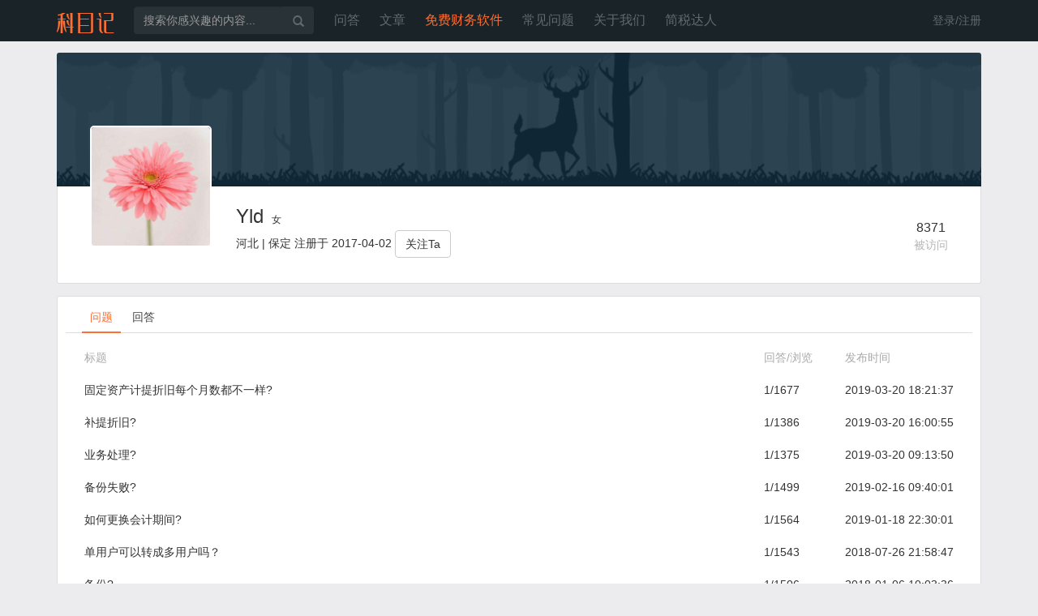

--- FILE ---
content_type: text/html; charset=utf-8
request_url: http://www.kemuji.com/people_question/605710215.html
body_size: 4857
content:
<!DOCTYPE html>
<html>
<head>
	<meta charset="utf-8">
	<meta http-equiv="X-UA-Compatible" content="IE=edge" />
	<meta name="viewport" content="width=device-width, initial-scale=1" />
	<title>Yld-科目记-好会计都用科目记</title>
	<meta name="keywords" content="科目记,免费财务软件,免费,财务软件,会计问答,会计,问答,科目记财务软件,财务社交,财务知识,数豆,数豆者," />
	<meta name="description" content="科目记永久免费的财务软件,会计知识问答平台,会计知识分享互联网社交平台" />
	<meta name="renderer" content="webkit">
	
	<link rel="stylesheet" type="text/css" href="http://www.kemuji.com/public/index/css/style.css?v=1.0.12" />

	<script type="text/javascript" src="http://www.kemuji.com/public/js/jquery-1.12.4.min.js"></script>
	<script type="text/javascript" src="http://www.kemuji.com/public/js/jquery-plugin/jquery.md5.js"></script>
	<script type="text/javascript" src="http://www.kemuji.com/public/index/js/common.js?v=1.0.12"></script>

	<link rel="stylesheet" type="text/css" href="http://www.kemuji.com/public/js/jquery-ui/jquery-ui.min.css" />
	<script type="text/javascript" src="http://www.kemuji.com/public/js/jquery-ui/jquery-ui.min.js"></script>

	<link href="http://www.kemuji.com/public/js/bootstrap/css/bootstrap.css" rel="stylesheet">
	<script src="http://www.kemuji.com/public/js/bootstrap/js/bootstrap.js"></script>
</head>
<body>
<script type="text/javascript">
	var _version = "1.0.12";

	$(document).ready(function () {
		$('.navbar-form').submit(function () {
			if(!$('.keyword').val()){
				
				return false;
			}
		})
	});
</script>
<div class="navbar navbar-fixed-top">
	<div class="container">
		<div class="logo">
			<a href="http://www.kemuji.com/"><i class="icon-logo"></i><span class="title"></span></a>
		</div>
		<form class="navbar-form navbar-left" action="http://www.kemuji.com/search/index.html" method="get" novalidate="true">
			<div class="input-group">
				<input type="text" name="keyword" id="search-keyword" class="keyword form-control" placeholder="搜索你感兴趣的内容..." autocomplete="off" style="padding-right: 40px;">
				<button type="submit" class="input-group-addon btn"><span id="search-button" class="glyphicon glyphicon-search" aria-hidden="true"></span></button>
			</div>
			<div class="search-result" id="navbar-form-search">
				
			</div>
			<script type="text/javascript">
				function show(json,keywors){
					var is_empty         = true;
					var is_ask_empty     = false;
					var is_article_empty = false;
					var is_user_empty    = false;
					var html = ''
					// 问答
					if(json.data.ask.list){
						is_empty = false;
						is_ask_empty = true;

						html += '<div class="title">问答</div><div class="search-list">';
						$.each(json.data.ask.list,function(index, value){
						    html += '<div class="search-list-item jump" href="'+value.url+'">' + value.title.replace(keywors, '<em>'+keywors+'</em>') + '</div>';
						});
						html += '</div>';
					}
					$("#navbar-form-search").append(html);
					// 文章
					html = '';
					if(json.data.article.list){
						is_empty = false;
						is_article_empty = true;
						if(is_ask_empty){
							html += '<div style="height:1px;width:100%;background-color:#e0dcdc;margin:10px 0;"></div>';
						}
						html += '<div class="title">文章</div><div class="search-list">';
						$.each(json.data.article.list,function(index, value){
						    html += '<div class="search-list-item jump" href="'+value.url+'">' + value.title.replace(keywors, '<em>'+keywors+'</em>') + '</div>';
						});
						html += '</div>';
					}
					$("#navbar-form-search").append(html);
					// 用户
					html = '';
					if(json.data.user.list){
						is_empty = false;
						is_user_empty = true;
						if(is_ask_empty||is_article_empty){
							html += '<div style="height:1px;width:100%;background-color:#e0dcdc;margin:10px 0;"></div>';
						}
						html += '<div class="title">用户</div><div class="search-list">';
						$.each(json.data.user.list,function(index, value){
						    html += '<div class="search-list-item jump" href="' + value.url + '"><div class="media"><div class="media-left"><a href="#"><img class="media-object" src="' + value.head_url_link + '" data-holder-rendered="true"></a></div><div class="media-body" style="line-height: 30px;">' + value.show_name.replace(keywors, '<em>'+keywors+'</em>') + '</div></div></div>';
						});
						html += '</div>';
					}
					$("#navbar-form-search").append(html);
					return is_empty;
				}
				$('#search-keyword').bind('input propertychange', function() {  
				    var str = $(this).val();  
				    	str = $.trim(str);
		        	var str_temp = str.replace(/[\u4e00-\u9fa5]/g, 'aa')//将汉字替换为aa 
		        	
		        	if(str_temp.length >= 3){
		        		$.ajax({
		        			url: "http://www.kemuji.com/question/get_search_data.html",
		        			data: {'keywords': $(this).val()},
		        			type: 'post',
		        			dataType: 'json',
		        			success: function(json){
		        				console.info(json);
		        				if(json.code == 1){
		        					$("#navbar-form-search").html('');
		        					var is_empty = show(json,str);
		        					if(!is_empty){
		        						$("#navbar-form-search").show();
		        					}
		        				}
		        			}
		        		});
		        	}else{
		        		$("#navbar-form-search").hide();
		        	}
				});
				$('#search-keyword').on('focus', function(){
					var str = $(this).val();  
				    	str = $.trim(str);
				    	if(str.length > 0){
							$("#navbar-form-search").show();
				    	}
				});
				$('#search-keyword').on('blur', function(e){
					$(document).on('click', function(e){
						if($("#navbar-form-search").find(e.target).length == 0){
					 		$("#navbar-form-search").hide();
						}
					})
				})
			</script>
		</form>
		<ul class="menu">
			<li class=""><a href="http://www.kemuji.com/question.html">问答</a></li>
			<li class=""><a href="http://www.kemuji.com/article.html">文章</a></li>
			<li class=""><a href="http://www.kemuji.com/software.html" style="color: #ff6e32;">免费财务软件</a></li>
			<li class=""><a href="http://www.kemuji.com/help/index/module/help.html">常见问题</a></li>
			<li class=""><a href="http://www.kemuji.com/about_us.html">关于我们</a></li>
			<li class=""><a href="http://www.shudouzhe.com/product/sole_proprietorship.html" target="_blank">简税达人</a></li>
		</ul>
		<div class="user-info btn-group">
							<a href="http://www.kemuji.com/login/index.html">登录/注册</a>
					</div>
	</div>
</div>
<div class="top-alert clearfix text-center" style="margin-top: 50px;">
<!--[if lt IE 9]>
	<div class="alert alert-danger topframe" role="alert">你的浏览器实在<strong>太旧了</strong>，请升级完浏览器再说
		<a target="_blank" class="alert-link" href="http://browsehappy.com">立即升级</a>
	</div>
<![endif]-->
</div>


<div class="container">
	<div class="people-cover">

	</div>
	<div class="people-user">
		<div class="user-head">
			<img src="http://wx.qlogo.cn/mmopen/HUTLutzvSb5ZaEWibU5YVGnbibgoHmkolQCI7HnuL6b2mdIhz345fJ5TDfk2QicRwyU0IW1CorVDes0Tuuk1UsgOEwaUow6yr0L/0.jpg@200w_200h_1e_1c.jpg">
		</div>
		<div class="info-mod">
			<div class="user-info">
				<div class="user-name">Yld<span class="sex">女</span></div>
				<div class="address-reg-info">
					河北 | 保定					注册于 2017-04-02						<a href="http://www.kemuji.com/people/set_focus/user_id/605710215.html" class="btn btn-default opt-tip " on-text="已关注Ta" unon-text="关注Ta">关注Ta</a>
									</div>
			</div>
			<ul class="data-info">
				<!-- <li>
					<div class="val">0</div>
					<div class="name">豆子</div>
				</li> -->
				<!-- <li>
					<div class="val">0</div>
					<div class="name">经验</div>
				</li> -->
				<li>
					<div class="val">8371</div>
					<div class="name">被访问</div>
				</li>
			</ul>
		</div>
	</div>
</div>


<div class="container mtb-15">
	<div class="list-box data-list-box">
		<div class="list-body">
			<ul class="tab-switch">
	<li class="on">
		<a href="http://www.kemuji.com/people_question/605710215.html">问题</a>
	</li>
	<li class="">
		<a href="http://www.kemuji.com/people_answer/605710215.html">回答</a>
	</li>
	</ul>
			
			<table class="data-list">
				<tr>
					<th>标题</th>
					<th width="100">回答/浏览</th>
					<th width="150">发布时间</th>
				</tr>
									<tr>
						<td><a href="http://www.kemuji.com/question/2425.html">固定资产计提折旧每个月数都不一样?</a></td>
						<td>1/1677</td>
						<td>2019-03-20 18:21:37</td>
					</tr>
									<tr>
						<td><a href="http://www.kemuji.com/question/2424.html">补提折旧?</a></td>
						<td>1/1386</td>
						<td>2019-03-20 16:00:55</td>
					</tr>
									<tr>
						<td><a href="http://www.kemuji.com/question/2423.html">业务处理?</a></td>
						<td>1/1375</td>
						<td>2019-03-20 09:13:50</td>
					</tr>
									<tr>
						<td><a href="http://www.kemuji.com/question/2347.html">备份失败?</a></td>
						<td>1/1499</td>
						<td>2019-02-16 09:40:01</td>
					</tr>
									<tr>
						<td><a href="http://www.kemuji.com/question/2298.html">如何更换会计期间?</a></td>
						<td>1/1564</td>
						<td>2019-01-18 22:30:01</td>
					</tr>
									<tr>
						<td><a href="http://www.kemuji.com/question/1819.html">单用户可以转成多用户吗？</a></td>
						<td>1/1543</td>
						<td>2018-07-26 21:58:47</td>
					</tr>
									<tr>
						<td><a href="http://www.kemuji.com/question/1315.html">备份?</a></td>
						<td>1/1506</td>
						<td>2018-01-06 10:03:36</td>
					</tr>
									<tr>
						<td><a href="http://www.kemuji.com/question/1310.html">版本？</a></td>
						<td>1/1563</td>
						<td>2018-01-05 15:25:39</td>
					</tr>
									<tr>
						<td><a href="http://www.kemuji.com/question/1308.html">手动备份失败？</a></td>
						<td>1/1481</td>
						<td>2018-01-05 11:23:04</td>
					</tr>
									<tr>
						<td><a href="http://www.kemuji.com/question/351.html">想要导出资产负债表，结果导出之后科目记这个软件不能用了怎么办</a></td>
						<td>2/1668</td>
						<td>2017-05-13 09:15:55</td>
					</tr>
							</table>
			<div class="page"><ul class="pagination"><li class="disabled"><span>&laquo;</span></li> <li class="active"><span>1</span></li><li><a href="/people_question/605710215.html?page=2">2</a></li> <li><a href="/people_question/605710215.html?page=2">&raquo;</a></li></ul></div>
		</div>
	</div>
</div>


<div class="footer">
	<div class="container">
		<div style="width: 600px;margin: auto">
			<div class="link">
				<a href="http://www.shudouzhe.com" target="_blank">数豆者旗下网站</a>
				<a href="http://www.kemuji.com/about_us.html">关于我们</a>
				<a href="http://www.kemuji.com/protocol.html">网站协议</a>
									<i class="icon-weixin">
						<div class="weixin-qrcode">
							<img src="http://img.kemuji.com/uploads/file/20170113/f16eefc3849acd8d08253440a2881dfe.jpg@400w_400h_1e_1c.jpg">
						</div>
					</i>
							</div>
			<div class="copyright">
				<p>Copyright ©2015-2025 科目记 kemuji.com</p>
				<p>版权所有 All Rights Reserved <a href="https://beian.miit.gov.cn" target="_blank">闽ICP备16017741号-2</a></p>
			</div>
		</div>
	</div>
</div>
<style type="text/css">
.levitate { position: fixed; right: 40px; bottom: 20%; z-index: 100; text-align: center; }
.levitate a{ position: relative; cursor: pointer; }
.levitate a:hover i:before{ color: #ff6e32; }
.levitate a { background: #fff; width: 45px; height: 45px; display: block; margin-top: 5px; border: 1px solid #dcdcdc; border-radius: 3px; }
.levitate a:hover .desc{ display: block; }
.levitate a .desc{ position: absolute; right: 57px; width: 100px; height: 45px; line-height: 45px; text-align: center; border: 1px solid #e0dcdc; background: #FFF; border-radius: 3px; display: none; }
.levitate a .desc:before { content: ''; height: 15px; width: 15px; display: inline-block; position: absolute; right: -8px; top: 33%; border-width: 1px 1px 0 0; border-style: solid; border-color: #e0dcdc; background: #FFF; transform: rotate(45deg); -webkit-transform: rotate(45deg); -ms-transform: rotate(45deg); }
.levitate i:before{ line-height: 45px; font-size: 30px; color: #a0a0a0; }
.levitate .to-top-link{display: none;}
</style>
<div class="levitate">
	<a class="to-top-link" onclick="$('body').animate({scrollTop: '0px'}, 500);">
		<span class="desc">返回顶部</span>
		<i class="icon-back-top"></i>
	</a>
</div>
<script type="text/javascript">
$(window).scroll(function () {
	var w_top = parseFloat($(window).scrollTop());
	if(w_top > 100){
		$('.to-top-link').slideDown();
	}else{
		$('.to-top-link').slideUp();
	}
});
</script>
<script>
var _hmt = _hmt || [];
(function() {
  var hm = document.createElement("script");
  hm.src = "https://hm.baidu.com/hm.js?122da9a70596b5d98f8195889e6d1848";
  var s = document.getElementsByTagName("script")[0]; 
  s.parentNode.insertBefore(hm, s);
})();
</script>
</body>
</html>


--- FILE ---
content_type: text/css
request_url: http://www.kemuji.com/public/index/css/style.css?v=1.0.12
body_size: 18471
content:
@import url("base.css");
@import url("if.css");
body{ font-size: 14px; background: #ececef !important; }

body a{ text-decoration: none; color: #434343; }
body a:hover{color: #FF6700;text-decoration: none !important;}
a:focus,a:visited{text-decoration: none !important;}
.summernote_editor{ display: none; }
.container{ position: relative; }

/*编辑器边框颜色*/
.note-editor.note-frame{border-color: #ccc !important;}

/*头部*/
.navbar{ background: #1a2328; color: #606b71; }
.navbar .logo{ float: left; height: 50px; line-height: 50px; color: #ff6e32; width: 80px; overflow: hidden; }
.navbar .logo .icon-logo{ font-size: 100px; height: 50px; line-height: 40px; color: #ff6e32; display: inline-block; }
.navbar .logo .icon-logo:before{position: relative;left: -15px;top: 5px;}
.navbar .logo .title{ font-size: 24px; }
.navbar .logo a .title{color: #ff6e32;}
.navbar-form{ float: left; position: relative;}
.navbar .menu{ float: left; z-index: 2; height: 50px; line-height: 50px; }
.navbar .menu, .navbar .menu li{ margin: 0px; padding: 0px; list-style: none; }
.navbar a{ color:#606b71; }
.navbar a:hover{ text-decoration: none; color: #FFF; }
.navbar .menu li{ font-size: 16px; display: inline-block; }
.navbar .menu li.on a{ color: #fff; }
.navbar .menu li a{ padding: 0px 10px; display: block; }
.navbar .user-info{ float: right; height: 50px; line-height: 50px; }
.navbar .user-info img{ height: 30px; width: 30px; border-radius: 3px; border: 1px solid #fff; }
.navbar .user-info a{display: block;}
.navbar-form input,.navbar-form .input-group-addon{ background: #283237; border: 0px; color: #606b71; }
.navbar-form .input-group{ position: relative; border-radius: 4px; overflow: hidden; }
.navbar-form .input-group-addon{ position: absolute; right: 0px; z-index: 2; color: #606b71; height: 34px; line-height: 26px; }
.navbar-form .input-group-addon:hover{ color: #FFF; }

.navbar-form .search-result{display: none; position: absolute;left: 0;top: 43px;width: 500px;padding: 10px; background-color: #FFF;border:1px solid #e0dcdc;}
.navbar-form .search-result .title{margin:10px 0;}
.navbar-form .search-list .search-list-item{padding: 5px 10px;cursor: pointer;}
.navbar-form .search-list .search-list-item:hover{background-color: #f9f9f9;}
.navbar-form .search-list .media-object{width: 30px; height: 30px;border-radius: 5px;}
.navbar-form .search-list .media-body{line-height: 30px;}

/*标签清单*/
.label-list{ list-style: none; border: 1px solid #e0dcdc; overflow: hidden; line-height: 40px; border-radius: 3px; background: #FFF; text-align: center; padding: 0px 10px; margin: 0px; }
.label-list li{ position: relative; float: left; padding: 0px 20px; cursor: pointer; }
.label-list li:before{ content: ' '; position: absolute; left: 0px; top: 13px; border-left: 1px solid #dcdcdc; height: 14px; width: 1px; }
.label-list li:first-child:before{ display: none; }
.label-list li.on{ color: #FF6700; }

/*个人主页-用户信息*/
.people-cover{ background: #4a6170; background-image: url(../images/people-banner-bg.png); background-repeat: no-repeat; background-size: 100%; background-position: bottom center; height: 165px; margin-top: 15px; border-top-left-radius: 3px; border-top-right-radius: 3px; }
.people-user{ height: 120px; background: #FFF; border: 1px solid #e0dcdc; border-top: 0px; border-bottom-left-radius: 3px; border-bottom-right-radius: 3px; position: relative; }
.people-user .user-head{ position: absolute; left: 40px; top: -75px; height: 150px; width: 150px; }
.people-user .user-head img{ width: 100%; border: 2px solid #FFF; border-radius: 5px; }
.people-user .info-mod{ margin-left: 220px; padding-top: 20px; overflow: hidden; }
.people-user .info-mod .user-info{ float: left; }
.people-user .info-mod .user-info .user-name{ font-size: 24px; }
.people-user .info-mod .user-info .user-name .sex{ font-size: 12px; margin-left: 10px; }
.people-user .info-mod .data-info{ float: right; list-style: none; }
.people-user .info-mod .data-info li{ float: left; padding: 0 20px; text-align: center; }
.people-user .info-mod .data-info li .name{ color: #b6b5b6; }
.people-user .info-mod .data-info li .val{ font-size: 16px; }
.people-user .info-mod .data-info li{ border-right: 1px solid #e0dcdc; }
.people-user .info-mod .data-info li:last-child{ border-right: 0; }


.left-box{padding-left: 0px !important;}
.right-box{padding-right: 0px !important;}
.question-btn .btn{ height: 40px; line-height: 26px; background: #ff6e32; color: #fff !important; font-size: 16px; }
.question-btn .btn:hover{background: #ed662e;}

.confirm-opt-box .btn-warning{ border-color: #ff6e32; background: #ff6e32; color: #fff !important; }
.confirm-opt-box .btn-warning:hover{ border-color: #ed662e; background: #ed662e; }

/*问答清单*/
.list-box{ border: 1px solid #e0dcdc; background: #fff; border-radius: 3px;}
.list-box .list-head{ height: 40px; line-height: 40px; background: #f3f3f3; border-bottom: 1px solid #e0dcdc; }
.list-box .list-head ul.tab-switch{ list-style: none; padding: 0px; }
.list-box .list-head ul.tab-switch li{ position: relative; padding: 0px 20px; display: inline-block; }
.list-box .list-head ul.tab-switch li.on{ color: #FF6700; }
.list-box .list-head ul.tab-switch li:before{ content: ' '; position: absolute; left: 0px; top: 13px; border-left: 1px solid #dcdcdc; height: 14px; width: 1px; }
.list-box .list-head ul.tab-switch li:first-child:before{ display: none; }
.list-box .list-body{ padding: 15px 25px; }
.list-box .list-body .list-item{ width: 100%; display: table; vertical-align: top; border-bottom: 1px solid #e0dcdc; padding: 10px; }
.list-box .list-body .list-item:last-child{ border: 0px; }
.list-box .list-body .data-item{ vertical-align: top; display: table-cell; }
.list-box .list-body .user-head{ margin-left: -10px; text-align: center; }
.list-box .list-body .user-head img{ height: 50px; width: 50px; border-radius: 5px; }
.list-box .list-body .user-name{ margin-left: -10px; text-align: center; font-size: 12px; }
.list-box .list-body .title{ font-size: 16px; font-weight: 500; color: #434343; }
.list-box .list-body .title .icon-reward{ color: #F37A28; }
.list-box .list-body .title .icon-reward:before{ font-size: 20px; }
.list-box .list-body .ask-content{ padding: 5px 0px; padding-right: 10px; color: #abaaab; min-height: 100px; overflow: hidden;}
.list-box .list-body .opt-item span{ color: #abaaab; margin-right: 15px; }
.list-box .list-body .opt-item span a{ color: #abaaab; }
.list-box .list-body .opt-item span a:hover{ color: #FF6700; }
.list-box .list-body .ask-content img{ display: none; }
.list-box .list-body .answer-num{ width: 70px; height: 70px; border: 1px solid #abaaab; border-radius: 50%; text-align: center; }
.list-box .list-body .answer-num .val{ margin-top: 12px; font-size: 16px; color: #ff6e32; font-weight: 500; }

.list-box .list-body .ask-content .ask-anwser{ margin-top: 10px; padding-top: 10px; margin-bottom: 10px; border-top: 1px dotted #dcdcdc; }

.data-list-box .tab-switch{ list-style: none; height: 40px; line-height: 40px; border-bottom: 1px solid #e0dcdc; margin-top: -10px; margin-left: -15px; margin-right: -15px; padding: 0; padding-left: 20px; }
.data-list-box .tab-switch li{ display: inline-block; padding: 0px 10px; height: 40px; }
.data-list-box .tab-switch li.on{ color: #ff6e32; border-bottom: 2px solid #ff6e32; }
.data-list-box .tab-switch li.on a{ color: #ff6e32; }

table.data-list{box-shadow:none;}
table.data-list td, table.data-list th{background-color: #FFF; border: 0;}
table.data-list th{color: #abaaab;}
table.data-list td a{ color: inherit; }
table.data-list td a:hover{ color: #ff6e32; }

/*最活跃用户*/
.active-user-box{ margin-top: 18px; overflow: hidden; background: #fff; border-radius: 3px; padding: 10px 20px; }
.active-user-box .title{ font-size: 16px; height: 33px; line-height: 33px; border-bottom: 1px solid #e0dcdc; font-weight: 500;}
.active-user-box .user-item{ width: 100%; margin: 10px 0px; padding: 5px; border-radius: 3px; cursor: pointer; display: table; }
.active-user-box .user-item:hover{ background: #F3F2F2; }
.active-user-box .user-item .head{ width: 50px; vertical-align: top; display: table-cell; }
.active-user-box .user-item .head img{ width: 50px;height: 50px; border-radius: 50%; }
.active-user-box .user-item .user-info{ padding-top: 6px; padding-left: 10px; vertical-align: top; display: table-cell; }
.active-user-box .user-item .user-info .name{ font-size: 16px; }
.active-user-box .user-item .user-info .info{ color: #676767; }
.active-user-box .user-item .user-info .info span{ margin-right:5px; }

/*问题详情*/
.question-detail, .article-detail{ background: #fff; padding: 15px 25px;border-radius: 3px;overflow: hidden;}
.question-detail .title{ padding-bottom: 10px; border-bottom: 1px solid #dcdcdc; margin-bottom: 15px; }
.question-detail .title .icon-reward{ font-size: 16px; color: #ff6e32; }
.question-detail .title .icon-reward:before{ font-size: 20px; }
.question-detail .info{ color: #999; margin: 10px 0; margin-top: 20px; }
.question-detail .info span{ margin: 0 5px; }
.question-detail .info span a{ color: #999;}
.question-detail .info i{ font-style: normal; }
.question-detail .answer_num{ font-size: 16px; border-bottom: 1px solid #D0CDD0; padding: 10px 0px; margin-top: 15px; font-weight: 500; }

/*内容文字超出处理*/
.question-detail .content *, .article-detail .content *{ max-width: 100%; }
.answer-list .content{ max-width: 740px !important; word-break: break-word;}
.question-detail .content a, .article-detail .content a,.note-editor a{ color: #ff6e32; }
.question-detail .content a:hover, .article-detail .content a:hover,.note-editor a:hover{ color: #434343; }

.note-toolbar .dropdown-menu{ height: 200px; overflow-y: auto; }

.question-detail .content_img a{display: inline-block;margin-bottom: 10px;margin-left: 10px;}

/*回答清单*/
.answer-list{ padding: 10px 0; width: 100%; border-top: 1px solid #D0CDD0; display: table; }
.answer-list:first-child{border-top: 0;}
.answer-list .user-info{ overflow: hidden; }
.answer-list .user-info .name{ float: left; font-weight: 500; }
.answer-list .user-info .time{ float: right; color: #777; }
.answer-list .content{ padding: 8px 0; }
.answer-list .user-head,.answer-list .answer-info{ vertical-align: top; display: table-cell; }
.answer-list .user-head{ width: 50px; padding-right: 10px; }
.answer-list .user-head img{ width: 40px; height: 40px;}
.answer-list .opt{ text-align: right; }
.answer-list .opt .praise,.answer-list .opt .set_best,.best-answer .opt a,.answer-list .opt .btn{ line-height: 30px; text-align: center; border: 1px solid #D0CDD0; padding: 0px 8px; border-radius: 3px; display: inline-block; vertical-align: middle;}
.answer-list .opt .praise:hover,.answer-list .opt .set_best:hover,.best-answer .opt a:hover,.answer-list .opt .btn:hover{ background: #FF6700; color: #fff !important; border: 1px solid #FF6700; }
.answer-list .opt .praise.on,.answer-list .opt .set_best.on,.best-answer .opt a.on,.answer-list .opt .btn.on{color: #FF6700;}
.answer-list .opt .icon-error{font-size: 12px;}
.answer-form{ margin-top: 10px; }
.answer-form .anonymous{ font-weight: normal; }
.fav-attention{ margin-bottom: 10px; color: #777; }
.fav-attention span{ margin: 0px 5px; }
.fav-attention i{ color: #333; font-style: normal; font-weight: 500; }

.best-answer .comment-box{margin-top: 10px;}
.comment-box{ background-color: #F6F6F6; padding: 10px; display: none; }
.comment-list{ }
.comment-list .content{ line-height: 24px; }
.comment-list .user-info{ font-size: 12px; color: #9A9A9A; margin-top: 5px !important; border-top: 0 !important;}
.comment-list .user-info a,.comment-list .item-box .reply_info a{ color: #ff6e32; }
.comment-list .user-info a:hover,.comment-list .item-box .reply_info a:hover{ color: #ed662e;; }

.comment-list .item-box{ border-bottom: 1px dotted #dcdcdc; padding: 10px 0px; margin-left: 10px; margin-right: 10px; }
.comment-list .item-box:first-child{ margin-top: -10px; }
.comment-list .item-box:last-child{ border-bottom:0; }
.comment-list .item-box .user-info{ overflow: hidden; border-top: 0 !important; padding-top: 0;}
.comment-list .item-box .pull-right{display: none;}
.comment-list .item-box:hover .pull-right{display: block;}
.comment-box .comment-submit{ overflow: hidden; }
.comment-box .comment-submit .reply-id{ margin-bottom: 10px; display: none;}
.comment-box .comment-submit .reply-id .label{ font-weight: normal; line-height: 20px; }
.comment-box .comment-submit .reply-id .icon-error{ font-size: 12px; cursor:pointer; }

/*最佳答案*/
.best-answer{ padding: 15px; border: 1px solid #D0CDD0; background: #FFF; border-radius: 3px; }
.best-answer .title { margin-bottom: 15px; }
.best-answer .title .name{ font-size: 20px; color: #FF6700; font-weight: 500; overflow: hidden; }
.best-answer .title .name i{ font-size: 22px; }
.best-answer .title .time{ float: right; }
.answer-list .content,.best-answer .content img{ max-width: 100%; }
.best-answer .opt{ margin-top: 15px; text-align: right; }
.best-answer .user-info{ margin-top: 15px; padding-top: 15px; border-top: 1px solid #D0CDD0}
.best-answer .user-info img.head{ width: 50px; height: 50px; border-radius: 50%; }

/*文章列表*/
.article-item{ width: 100%; display: table; padding: 10px 0px; border-bottom: 1px solid #e0dcdc; }
.article-item:last-child{ border-bottom: 0px; }
.article-item .cover,.article-item .article-body{ vertical-align: top; display: table-cell; }
.article-item .cover{ width: 200px; padding-right: 15px; }
.article-item .cover img{ width: 100%; }
.article-item .title{ margin-bottom: 10px; }
.article-item .content{ color: #777; font-size: 13px; line-height: 1.6; height: 60px; overflow: hidden; }
.article-item .author{ color: #999; font-size: 12px; margin-top: 10px; }
.article-item .author span{ margin-right: 8px; }

.right-mob{ background: #fff; border-radius: 3px; padding: 10px 20px; overflow: hidden; }
.right-mob .title{ font-weight: 500; font-size: 16px; height: 33px; line-height: 33px; border-bottom: 1px solid #e0dcdc; }
.right-mob .article-mod{ list-style: none; padding: 0px; line-height: 22px; padding-top: 10px; }
.right-mob .article-mod li{ margin-bottom: 16px; }
.right-mob .article-mod span{ color: #777; font-size: 13px; }

.article-detail .title{ padding-bottom: 10px; border-bottom: 1px solid #dcdcdc; margin-bottom: 15px; }
.article-detail .title .icon-reward{ font-size: 16px; color: #ff6e32; }
.article-detail .title .icon-reward:before{ font-size: 20px; }
.article-detail .content img{max-width: 100%;}
.article-detail .author-info{ color: #777; }
.article-detail .author-info span{ margin-right:12px; }
.article-detail .opt-mod{ margin: 10px 0px; text-align: center; }
.article-detail .opt-mod .btn{ padding: 0 10px; height: 35px; line-height: 35px; }
.article-detail .opt-mod .btn span{ display: inline-block; }
.article-detail .opt-mod .btn i{ font-style: normal; padding: 0 5px; }

.user-setting{ background-color: #FFF; border-radius: 3px; padding: 15px; }
.user-setting .post-title{ margin-top: 0px; padding-bottom: 15px; border-bottom: 1px solid #e0dcdc; font-weight: 200; font-size: 20px; }
.user-setting .control-label{ font-weight: 200; }

/*分页*/
.pagination > .active > a, .pagination > .active > span, .pagination > .active > a:hover, .pagination > .active > span:hover, .pagination > .active > a:focus, .pagination > .active > span:focus{ background: #ff6e32 !important; border-color: #ff6e32 !important; }
.pagination > li > a{color: #ff6e32 !important;}

/*搜索页面*/
.search-category>li>a{ padding: 2px 10px !important; }
.search-category { margin-bottom: 10px !important; }
.search-result strong{ color: #ff6e32; }
.search-result section { margin: 0 -8px; padding: 5px 8px; }
.search-result .h4 { margin-bottom: 2px; font-size: 16px; }
.search-result em { color: #D0021B; font-style: normal; }
.search-result .excerpt { font-size: 13px; color: #666; line-height: 1.5; margin-top: 10px; word-wrap: break-word; }
/*底部*/
.footer{ background: #1a2328; color: #606b71; height: 50px; line-height: 50px; }
.footer a{ color:#606b71; }
.footer a:hover{ text-decoration: none; color: #FFF; }
.footer .link, .footer .copyright{ float: left; }
.footer .icon-weixin{ position: relative; font-size: 26px; color: #606b71; height: 30px; width: 30px; text-align: center; border-radius: 5px; display: inline-block; vertical-align: middle; cursor: pointer; }
.footer .icon-weixin:hover{ background: #71bd63; color: #fff; }
.footer .icon-weixin:before{ line-height: 28px; }
.footer .copyright{ margin-top: 5px; margin-left: 15px; line-height: 20px; }
.footer .copyright p{ padding: 0px; margin: 0px; }

.weixin-qrcode{ position: absolute; width: 150px; height: 150px; bottom: 39px; left: -60px; display: none; border: 1px solid #1a2328;}
.weixin-qrcode img{ width: 100%; }
.footer .icon-weixin:hover .weixin-qrcode{ display: block; }

.form-list{ position: absolute; width: 100%; z-index: 2; background-color: #FFF; display: none; max-height: 300px; overflow-y: scroll; box-shadow: 0px 3px 4px #999;}
.form-list .list-item{border-bottom: 1px solid #e0dcdc;padding: 0 10px;line-height: 35px;font-size: 1.5rem;cursor: pointer;}
.form-list .list-item span{font-size: 1rem;color: #999;}
.form-list .list-item a{display: inline-block;width: 100%;}


.breadcrumb { background: none; padding: 10px 0; margin: 0; font-weight: 600; }
.breadcrumb > li { display: inline-block; }
.breadcrumb .active { font-weight: normal; color: #999; }
.help-list {list-style: none;padding: 10px 10px;margin-bottom: 0;}
.help-list > li{ display: inline-block; width: 120px; text-align: center; border: 1px solid #ff6e32; padding: 10px 10px; border-radius: 5px; margin-right: 15px;}
.help-list > li.active{ background-color: #ff6e32; color: #FFF; }
.article-title{}
.article-content{padding: 10px 10px;margin-bottom: 10px;}
.article-content img{max-width: 100%;}
.directory{ position: fixed; right: 52px; top: 190px; width: 250px; }
.directory ul{padding: 0;}
.directory ul li{cursor: pointer;}
.directory ul li.active{color: #ff6e32;cursor: pointer;}
ul{list-style: none;}

.list-praise-opt.filed{position: absolute;bottom: 0;left: 10px;}
.list-praise-opt{cursor: pointer; color: #6B6B6B; background-color: #FFF; border-color: #6B6B6B !important;}
.list-praise-opt.on{ color: #fff !important; background-color: #ff6e32; border-color: #ff6e32 !important; }
.list-praise-opt:hover{color: #fff !important; background-color: #ff6e32; border-color: #ff6e32 !important;}





--- FILE ---
content_type: text/css
request_url: http://www.kemuji.com/public/index/css/base.css
body_size: 5903
content:
*{font-family: "Helvetica Neue",Helvetica,Arial,"Hiragino Sans GB","Heiti SC","WenQuanYi Micro Hei",sans-serif; }
.wrap{
	width: 1200px;
	margin:auto;
}
input,button{outline: none !important;}
/*数据清单表格*/
table.data-list{ width: 100%; background-color: #FFF; border-collapse: collapse; border-spacing: 0; text-align: left; -webkit-box-shadow: 0 1px 1px rgba(0, 0, 0, 0.05); box-shadow: 0 1px 1px rgba(0, 0, 0, 0.05); border-radius: 2px;}
table.data-list td{ padding: 10px 8px !important; background-color: #FFF; border: 1px solid #dcdcdc; line-height: 20px; vertical-align: middle;}
table.data-list tr:hover td{ background: #F5F5F5; }
table.data-list th{ text-align: left;padding: 0px 8px !important; background-color: #f5f5f5; line-height: 40px; border: 1px solid #dcdcdc;font-weight: normal;}
.data-list .opt, .data-list a,.form-data a{ color: #d9425a; }
table.data-list input{vertical-align: middle !important;}
table.data-list input[type="text"]{height: 24px !important;}
table.data-list img{vertical-align: middle;border-radius: 3px;}
.tab-label{ line-height: 40px; background-color: #fff; border: 1px solid #dcdcdc; margin-bottom: 15px; display: inline-block;width: 100%;}
.tab-label a{display: block;}
.tab-label li{ float: left; position: relative; padding: 0px 10px; cursor: pointer; border-right: 1px solid #dcdcdc; display: inline-block; }
.tab-label li.on{ color:#717171; background-color:#f5f5f5; }
.tab-label li.on:before{ content: ''; height: 15px; width: 15px; display: inline-block; position: absolute; bottom: -8px; left: 40%; border-style: solid; border-width: 1px 1px 0 0; background: #f5f5f5; border-color: #e0dcdc; transform: rotate(135deg); -webkit-transform: rotate(135deg); -ms-transform: rotate(135deg); }

table.head-box{ width: 100%; height: 50px; margin-top: 20px; background-color: #F3F2F2; font-size: 16px;}
table.head-box th,table.list-box th{font-weight: normal;line-height: 30px;text-align: center;}
table.list-box{ width: 100%; height: 50px; margin-top: 20px; border: 1px solid #F3F2F2; background-color: #F3F2F2; }
table.list-box .t-head th{font-size: 14px;line-height: 20px;}
table.list-box th{ text-align: left; font-size: 16px;}
table.list-box th span{ margin-right: 20px; }
table.list-box td{ background-color: #FFF; border: 1px solid #F3F2F2; text-align: center; line-height: 30px; vertical-align: middle;}
table.head-box td,table.list-box td,table.head-box th,table.list-box th{ padding: 10px; }
table.list-box td a{ color: #d9425a; }

.data-info{padding: 20px 0px;}
.data-info{ padding: 20px; background-color: #FFF; margin-bottom: 20px; overflow: hidden;}
.data-info table{ width: 100%; line-height: 30px; font-size: 16px; }
.data-info table td,.data-info .td{ padding: 5px 0px; position: relative;}
.data-info table td.name{ text-align: right; width: 180px; padding-right: 20px;vertical-align: top; }
.data-info table td.submit-box{ text-align: left; overflow: hidden; padding-left: 180px;padding-top: 20px;}

.data-info input[type="text"],.data-info input[type="password"]{ width: 200px; line-height: 22px; padding: 5px 10px; font-size: 14px;  }
.data-info input[readonly="readonly"] { background: #E9EAEE; cursor: no-drop; }
.data-info select{ height: 32px; line-height: 32px;  font-size: 14px; outline: none; vertical-align: middle;}
.data-info textarea{ width: 100%; height: 120px; outline: none; padding: 10px; font-size: 14px; box-sizing: border-box; }
.data-info .title-box{ height: 50px; line-height: 50px; border-bottom: 1px solid #dcdcdc; margin-bottom: 20px; }
.data-info .title-box .name{ float: left; font-size: 20px; margin-left: 20px; color: #323232; }
.data-info .title-box .name span{ color: #969696; }
.data-info .desc{font-size: 14px;}
.data-info .title-box .name dd{ float: left; margin-left: 0px; margin-right: 40px; }
.data-info .title-box .opt{ float: right; padding-right: 20px; font-size: 16px; }
.data-info a{color: #d32541}
.data-info .tab-switch a{color: inherit;}
/**
 * 消息提示信息
 */
#msgbox-div{ color:#555952;padding:10px 8px; position:fixed; *position:absolute; top:20%; z-index:100000; line-height:20px; height:40px; border-radius: 5px; background-color: #fff; font-size: 14px;box-sizing: border-box;}
#msgbox-div i{ margin-right: 5px; }
.msgbox-success i{ color: #57BA51; position: relative; top: 1px; }
.msgbox-error i{ color: #FF663B; }
.msgbox-warn i{ color: #FD8920; }
.msgbox-success{ box-shadow: 0px 0px 3px #57BA51; border: 1px solid #57BA51;}
.msgbox-error{ box-shadow: 0px 0px 3px #FF663B; border: 1px solid #FF663B;}
.msgbox-warn{ box-shadow: 0px 0px 3px #FD8920; border: 1px solid #FD8920;}

/**
 * 加载样式
 */
.loading-box{ margin: auto; background-color: #000; background-repeat: no-repeat; background-position: center; display: inline-block; border-radius: 10px; padding: 10px; margin: 10px; filter:alpha(opacity=60); -moz-opacity:0.6; opacity:0.6; position: fixed; z-index: 100000000; }
.loading-box .icon-logo{ line-height: 80px; position: absolute;left: 0px; color: #FFF;text-align: center; width:100%;}
.loading-box .icon-logo:before{ font-size: 60px; }
.loading { margin: auto; position: relative; border-top: 3px solid #FFF; border-right: 3px solid #FFF; border-bottom: 3px solid #FFF; border-left: 3px solid #d8213c; -webkit-animation: loading 1.1s infinite linear; animation: loading 1.1s infinite linear; }
.loading, .loading:after { border-radius: 50%; width: 80px; height: 80px; }
@keyframes loading {
	0% {
		-webkit-transform: rotate(0deg) translateZ(0);
		transform: rotate(0deg) translateZ(0);
	}
	100% {
		-webkit-transform: rotate(360deg) translateZ(0);
		transform: rotate(360deg) translateZ(0);
	}
}

/*跳转*/
.jump,label{cursor: pointer;}
.tips{ background-color: #FEF3B4; border: 1px solid #FFC8A2; padding: 10px; margin-bottom: 20px;line-height: 22px;}

.mt-10{margin-top: 10px;}
.mt-15{margin-top: 15px;}
.mt-30{margin-top: 30px;}
.mtb-15{margin: 15px 0px;}



--- FILE ---
content_type: text/css
request_url: http://www.kemuji.com/public/index/css/if.css
body_size: 587
content:
@import url("//at.alicdn.com/t/font_y6m7hdlvroaxxbt9.css");

.if:before,[class^="icon-"], [class*=" icon-"] {
  font-family:"iconfont-kmj" !important;
  font-size:16px;
  font-style:normal;
  -webkit-font-smoothing: antialiased;
  -webkit-text-stroke-width: 0.2px;
  -moz-osx-font-smoothing: grayscale;
  line-height: 1;
  vertical-align: middle;
}

.validate-error:before{ content: '\e620'; }/*失败*/
.validate-success:before{ content: '\e61f'; }/*成功*/
.validate-error{ color: #FF663B; }
.validate-success{ color: #57BA51; }
input.validate-error{border-color: #FF663B !important;}

--- FILE ---
content_type: text/css
request_url: http://at.alicdn.com/t/font_y6m7hdlvroaxxbt9.css
body_size: 564
content:

@font-face {font-family: "iconfont-kmj";
  src: url('//at.alicdn.com/t/font_y6m7hdlvroaxxbt9.eot?t=1487833443793'); /* IE9*/
  src: url('//at.alicdn.com/t/font_y6m7hdlvroaxxbt9.eot?t=1487833443793#iefix') format('embedded-opentype'), /* IE6-IE8 */
  url('//at.alicdn.com/t/font_y6m7hdlvroaxxbt9.woff?t=1487833443793') format('woff'), /* chrome, firefox */
  url('//at.alicdn.com/t/font_y6m7hdlvroaxxbt9.ttf?t=1487833443793') format('truetype'), /* chrome, firefox, opera, Safari, Android, iOS 4.2+*/
  url('//at.alicdn.com/t/font_y6m7hdlvroaxxbt9.svg?t=1487833443793#iconfont-kmj') format('svg'); /* iOS 4.1- */
}

.iconfont-kmj {
  font-family:"iconfont-kmj" !important;
  font-size:16px;
  font-style:normal;
  -webkit-font-smoothing: antialiased;
  -moz-osx-font-smoothing: grayscale;
}

.icon-mobile:before { content: "\e600"; }

.icon-password:before { content: "\e736"; }

.icon-weixin:before { content: "\e618"; }

.icon-warn:before { content: "\e61e"; }

.icon-comment:before { content: "\e655"; }

.icon-success:before { content: "\e61f"; }

.icon-error:before { content: "\e620"; }

.icon-praise:before { content: "\e683"; }

.icon-user:before { content: "\e638"; }

.icon-question-mark:before { content: "\e616"; }

.icon-back-top:before { content: "\e630"; }

.icon-reward:before { content: "\e6fb"; }

.icon-reply:before { content: "\e6a7"; }

.icon-best:before { content: "\e603"; }

.icon-edit:before { content: "\e696"; }

.icon-logo:before { content: "\e682"; }

.icon-use-weixin-desc:before { content: "\e61b"; }



--- FILE ---
content_type: text/css
request_url: http://www.kemuji.com/public/js/jquery-plugin/win/style.css?1
body_size: 1496
content:
.winCoverBackBg{ top:0; left:0; position:absolute; width:100%; z-index:10000; filter:alpha(opacity=20); -moz-opacity:0.2; opacity:0.2; background-color:#000; }
.winFrontContenter{ z-index:10001; background:#ffffff; width:auto; height:auto; position:fixed; *position:absolute; padding: 6px; overflow:hidden; left:0px; -webkit-border-radius:3px; -webkit-box-shadow: 0 1px 1px rgba(0, 0, 0, 0.05); box-shadow: 0 1px 1px rgba(0, 0, 0, 0.05);}
.winFrontContenter .winTitleBar{ height:28px; line-height:28px; background-color:#FFF; color:#000; padding:0px 8px; font-size:14px; }
.winFrontContenter .winTitleBar *{ display:block; }
.winFrontContenter .winTitleBar a{ float:right; cursor:pointer; }
.winFrontContenter .winTitleBar a:hover{ color:#FF0000; }
.winFrontContenter .winTitleBar span{ float:left; }
.winBodyContainer{ padding:10px; width:auto; *float:left; *clear:both; line-height: 20px; overflow: hidden; }
.win-close{ width: 17px; height: 17px; margin-top: 8px; display: inline-block; color: #A2A2A2;}

.winBodyContainer .confirm_btn,.winBodyContainer .cancel_btn{ padding: 0px; border: 1px solid #00BEB7; margin: 0px 3px; outline: none; line-height: 30px; padding: 0px 10px; background: #00BEB7; color: #FFF; cursor: pointer; display: inline-block; }
.winBodyContainer .cancel_btn{ border: 1px solid #c8c8c8; background: #c8c8c8; }
.winBodyContainer .cancel_btn:hover{ border: 1px solid #9D9D9D; }
.winBodyContainer .confirm_btn:hover{ color: #FFF; border: 1px solid #01B5AF; }

--- FILE ---
content_type: application/javascript
request_url: http://www.kemuji.com/public/js/jquery-plugin/validate/init.js?_=1764699231457
body_size: 6239
content:
$.getScript("/public/js/jquery-plugin/validate/jquery.validate.min.js", function(){
	$.extend($.validator.messages, {
		required: "不能为空",
		remote: "请修正该字段",
		email: "请输入正确E-mail格式",
		url: "请输入合法的网址",
		date: "请输入正确的日期",
		dateISO: "请输入正确的日期 (ISO).",
		number: "请输入合法的数字",
		digits: "只能输入整数",
		creditcard: "请输入正确银行卡号",
		equalTo: "请再次输入相同的值",
		accept: "请输入拥有合法后缀名的字符串",
		maxlength: $.validator.format("请输入一个长度最多是 {0} 的字符串"),
		minlength: $.validator.format("请输入一个长度最少是 {0} 的字符串"),
		rangelength: $.validator.format("请输入一个长度介于 {0} 和 {1} 之间的字符串"),
		range: $.validator.format("请输入一个介于 {0} 和 {1} 之间的值"),
		max: $.validator.format("请输入一个最大为 {0} 的值"),
		min: $.validator.format("请输入一个最小为 {0} 的值")
	});
	// 比大字段
	jQuery.validator.addMethod("big-field", function(value, element) {
		var field = $(element).attr('big-field');
		var big_val = $('input[name="' + field + '"]').val();
		
		if(parseFloat(value) < parseFloat(big_val)){
			return true;
		}
		return false;
	}, function (value, element) {
		var msg = $(element).attr('msg');
		return msg;
	});

	// 手机号验证   
	jQuery.validator.addMethod("mobile", function(value, element) {
		var mobile = /^((\(\d{2,3}\))|(\d{3}\-))?(13|14|15|17|18|19)\d{9}$/;
		return this.optional(element) || (mobile.test(value));
	}, '请输入正确手机号！');

	// 固定电话   
	jQuery.validator.addMethod("phone", function(value, element) {
		var mobile = /^((\(\d{2,3}\))|(\d{3}\-))?(\(0\d{2,3}\)|0\d{2,3}-)?[1-9]\d{6,7}(\-\d{1,4})?$/;
		return this.optional(element) || (mobile.test(value));
	}, '请输入正确手机号！');

	// 手机号验证   
	jQuery.validator.addMethod("pmobile", function(value, element) {
		var mobile = /^(0[0-9]{2,3}\-)?([2-9][0-9]{6,7})+(\-[0-9]{1,4})?$|(^(13[0-9]|14[0-9]|15[0|3|6|7|8|9]|17[0-9]|18[0-9]|19[0-9])\d{8}$)/;
		return this.optional(element) || (mobile.test(value));
	}, '请输入正确电话号码！');

	// 金额验证   
	jQuery.validator.addMethod("price", function(value, element) {
		var price = /(^[1-9]([0-9]+)?(\.[0-9]{1,4})?$)|(^(0){1}$)|(^[0-9]\.[0-9]([0-9])?$)/;
		return this.optional(element) || (price.test(value));
	}, '请输入正确金额！');

	// 身份证号码验证       
	jQuery.validator.addMethod("cardno", function(value, element) { 
		var Wi = [ 7, 9, 10, 5, 8, 4, 2, 1, 6, 3, 7, 9, 10, 5, 8, 4, 2, 1 ];// 加权因子;
		var ValideCode = [ 1, 0, 10, 9, 8, 7, 6, 5, 4, 3, 2 ];// 身份证验证位值，10代表X;

		if (value.length == 15) {   
			return isValidityBrithBy15IdCard(value);   
		}else if (value.length == 18){   
			var a_idCard = value.split("");// 得到身份证数组   
			if (isValidityBrithBy18IdCard(value)&&isTrueValidateCodeBy18IdCard(a_idCard)) {   
				return true;   
			}   
			return false;
		}
		return false;
		
		function isTrueValidateCodeBy18IdCard(a_idCard) {   
			var sum = 0; // 声明加权求和变量   
			if (a_idCard[17].toLowerCase() == 'x') {   
				a_idCard[17] = 10;// 将最后位为x的验证码替换为10方便后续操作   
			}   
			for ( var i = 0; i < 17; i++) {   
				sum += Wi[i] * a_idCard[i];// 加权求和   
			}   
			valCodePosition = sum % 11;// 得到验证码所位置   
			if (a_idCard[17] == ValideCode[valCodePosition]) {   
				return true;   
			}
			return false;   
		}
		
		function isValidityBrithBy18IdCard(idCard18){   
			var year = idCard18.substring(6,10);   
			var month = idCard18.substring(10,12);   
			var day = idCard18.substring(12,14);   
			var temp_date = new Date(year,parseFloat(month)-1,parseFloat(day));   
			// 这里用getFullYear()获取年份，避免千年虫问题   
			if(temp_date.getFullYear()!=parseFloat(year) || temp_date.getMonth()!=parseFloat(month)-1 || temp_date.getDate()!=parseFloat(day)){   
				return false;   
			}
			return true;   
		}
		
		function isValidityBrithBy15IdCard(idCard15){   
			var year =  idCard15.substring(6,8);   
			var month = idCard15.substring(8,10);   
			var day = idCard15.substring(10,12);
			var temp_date = new Date(year,parseFloat(month)-1,parseFloat(day));   
			// 对于老身份证中的你年龄则不需考虑千年虫问题而使用getYear()方法   
			if(temp_date.getYear()!=parseFloat(year) || temp_date.getMonth()!=parseFloat(month)-1 || temp_date.getDate()!=parseFloat(day)){   
				return false;   
			}
			return true;
		}

	}, "请正确输入您的身份证号码");
	
	$("input[creditcard]").keyup(function () {
		value = $(this).val();
		value = value.replace(/\s/g,'').replace(/(\d{4})(?=\d)/g,"$1 ");
		$(this).val(value);
	});

	$.validator.setDefaults({
		errorClass : 'if validate-error',
		errorElement : 'span',
		// success : 'if validate-success',
		submitHandler: function(form) {
			var url    = $(form).attr('action');
				url    = url ? url : window.location.href;
			var method = $(form).attr('method');
			var method = method ? method : 'post';
			var data   = $(form).serialize();
			var is_win = $(form).attr('is-win');
			var is_cache_data = $(form).attr('is-cache-data');
			if(is_win){
				return false;
			}
			loading('正在提交，请稍候...');
			$.ajax({
				url : url,
				data : data,
				type : method,
				dataType:'json',
				success : function(json){
					if(json.code == 1){
						// 清空缓存数据
						if(is_cache_data){
							localStorage.clear();
						}
						msgbox(json.msg);
					}else{
						msgbox(json.msg, 'error');
						// 处理错误，清空密码
						$('input[type="password"]').val('');
						$('input[type="password"]:first').focus();
					}
					//有返回链接，则跳转
					if(json.url){
						jumpurl(json.url);
					}
				},
				error : function (data) {
					msgbox('请求失败，请稍候再试！', 'error');
				}
			});
			return false;
		}
	});

	// 表单验证
	if($('form[novalidate!="true"]').size()){
		$('form[novalidate!="true"]').each(function () {
			$(this).validate({
				ignore: []
			});
		});
	}
});



--- FILE ---
content_type: application/javascript
request_url: http://www.kemuji.com/public/index/js/common.js?v=1.0.12
body_size: 23877
content:
//跳转URL
function jumpurl (url) {
	loading();
	jumpurl_handle = setTimeout(function(){
		clearTimeout(jumpurl_handle);
		if(url){
			location.href = url;
		}else{
			removeLoading();
			history.go(-1);
		}
	},0);
}
/**
 * 编辑器图片文件方式上传
 * @param file
 * @param editor
 */
function upload_editor_image(file, editor_id){
	loading();
	data = new FormData();
	data.append("file", file);
	$.ajax({
		data: data,
		type: "POST",
		dataType : 'json',
		url: "/File/upload?update_type=img",
		cache: false,
		contentType: false,
		processData: false,
		success: function(data) {
			removeLoading();
			if(data.code != 1 ){
				msgbox(data.msg, 'error')
				return false;
			}
			img_url = data.data.file_url;
			$('#' + editor_id).summernote('insertImage', img_url, function ($image) {
				$image.css('width', $image.width() / 2);
				$image.addClass('img-responsive');
			});
		},
		error:function(){
			removeLoading();
			msgbox('请求失败！', 'error');
		}
	});
}

function loading(){
	removeLoading();
	$("body").append("<div class='loading-box' id='loading'><div class='icon-logo'></div><div class='loading'></div></div>");
	var left = ($(document).outerWidth() - $('#loading').outerWidth()) / 2;
	var top  = ($(window).outerHeight() - $('#loading').outerHeight()) / 2;
		left = left - 10;
		top  = top - 30;
	$("#loading").css({left:left + 'px'});
	$("#loading").css({top:top + 'px'});
}

function money_format(money) {
	if(isNaN(money)){
		return money;
	}
	money = (Math.round((money - 0) * 100)) / 100;
	money = (money == Math.floor(money)) ? money + ".00" : ((money * 10 == Math.floor(money * 10)) ? money + "0" : money);
	money = String(money);
	var ps = money.split('.');
	var whole = ps[0];
	var sub = ps[1] ? '.' + ps[1] : '.00';
	var r = /(\d+)(\d{3})/;
	while (r.test(whole)) {
		whole = whole.replace(r, '$1' + ',' + '$2');
	}
	money = whole + sub;

	return money;
}

/**
 * JS消息盒子
 * @param msg 信息
 * @param type 类型，有warn、success、error默认为success
 * @param redirect 重定向地址
 * @param timeout 缓冲时间，默认3秒
 * @return
 */
function msgbox(msg,type,redirect,timeout){
	removeLoading();
	$("#msgbox-div").remove();
	type = type ? type : 'success';
	msg = msg ? msg : '数据操作成功！';
	var left = ($(document).width()-240)/2;
	$("body").append("<div id='msgbox-div' class='msgbox-" + type +"'><i class='icon-" + type + "'></i>" + msg +"</div>");
	loading_w = $("#msgbox-div").outerWidth();
	var left = ($(window).width() - loading_w) / 2;
	$("#msgbox-div").css({left:left + 'px'});

	timeout = parseInt(timeout);
	timeout = timeout>0 ? timeout : 3;
	var handle = setTimeout(function(){
		$("#msgbox-div").remove();
		clearTimeout(handle);
		if(redirect) document.location.href = redirect;
	},timeout * 1000);
}


function removeLoading(){
	$("#loading").remove();
}

$(document).ready(function(){
	// 密码MD5加密
	$('form').on('submit', function () {
		$('input[type="password"]').each(function () {
			if(!$(this).hasClass('not-md5') && $(this).val()){
				var password     = $(this).val();
				var password_md5 = $.md5(password);
				$(this).val(password_md5);
			}
		});
	});
	// 图片验证码更换
	$(document).on('click', '.img-verify', function () {
		var url = $(this).attr('href') + '?' + Math.random();
		$(this).attr('src', url);
		return false;
	});
	//获取验证码
	$(document).on('click', '.get-smscode', function () {
		var mobile   = $('input[name="mobile"]').val();
		var imgcode  = $('input[name="imgcode"]').val();
		var url      = $(this).attr('url');
		var sms_type = $(this).attr('sms-type');
			sms_type = sms_type ? sms_type : 'register';
		if(!url){
			msgbox('URL未配置！', 'error');
			return false;
		}
		if(!mobile){
			msgbox('手机号不能为空！', 'error');
			return false;
		}
		if(!imgcode){
			msgbox('图片验证码不能为空！', 'error');
			return false;
		}
		loading('获取验证码中...');
		$.ajax({
			type: "get",
			url: url,
			data: 'type=' + sms_type + '&mobile=' + mobile + '&imgcode=' + imgcode,
			dataType: "json",
			success: function(data){
				removeLoading();
				if(data.code == 1){
					$('.get-smscode').hide();
					$('.smscode-time').css('display', 'inline-block').find('span').text(60);
					msgbox(data.msg);
					var wait = $('.smscode-time span');
					var smscode_interval = setInterval(function(){
						var time = wait.text();
							--time;
							wait.text(time);
						if(time == 0) {
							$('.smscode-time').hide();
							$('.get-smscode').show();
							clearInterval(smscode_interval);
						};
					}, 1000);
				}else{
					// 更换验证码
					var url = $('.img-verify').attr('href') + '?' + Math.random();
					$('.img-verify').attr('src', url);
					msgbox(data.msg, 'error');
				}
			},
			error : function () {
				removeLoading();
				msgbox('请求失败！', 'error');
			}
		});
	});
	//弹窗JS
	$.getScript("/public/js/jquery-plugin/win/win.extend.js", function () {
		// 弹出窗口
		$(document).on('click', ".win", function(){
			$(this).win();
			return false;
		});
	});
	// 加载表单验证
	$.getScript("/public/js/jquery-plugin/validate/init.js");
	//ajax表单提交
	$(document).on('submit', 'form.ajax-form', function () {
		var url    = $(this).attr('action');
			url    = url ? url : window.location.href;
		var method = $(this).attr('method');
		var method = method ? method : 'post';
		var data   = $(this).serialize();

		loading('正在提交，请稍候...');
		$.ajax({
			url : url,
			data : data,
			type : method == 'post' ? 'post' : 'get',
			dataType:'json',
			success : function(json){
				if(json.code == 1){
					msgbox(json.msg);
				}else{
					msgbox(json.msg,'error');
				}
				//有返回链接，则跳转
				if(json.url){
					jumpurl(json.url);
				}
			},
			error : function (data) {
				msgbox('请求失败，请稍候再试！', 'error');
			}
		});
		return false;
	});
	//表单提交
	$(document).on('click', '.form-submit', function () {
		var action    = $(this).attr('action');
			action    = action ? action : ($(this).attr('href') ? $(this).attr('href') : window.location.href);
		var method    = $(this).attr('method');
		var container = $(this).attr('form');

		form_html = container ? $('.' + container).html() : $('form').html();
		if(form_html){
			var html = "<form class='tmp-form' novalidate='true' action='" + (action ? action : '') + "' method='" + (method ? method : 'post') + "'>" + form_html + "</form>";
			$(html).submit();
		}
		return false;
	});
	$(document).on('click', '.form-submit-data', function () {
		var form_class = $(this).attr('form');
		var form_data  = form_class ? $('form.' + form_class).serialize() : $(this).parentsUntil('form').parent().serialize();
		var action     = $(this).parentsUntil('form').parent().attr('action');
		var method     = $(this).parentsUntil('form').parent().attr('method');
		var attr_data  = $(this).attr('form-data');
		var new_data   = form_data + '&' + attr_data;
		var form_url   = action ? action : ($(this).attr('action') ? $(this).attr('action') : $(this).attr('href'));
		var method     = method ? method : $(this).attr('method');
			form_url   = form_url ? form_url : window.location.href;

		loading('正在提交，请稍候...');
		$.ajax({
			url : form_url,
			data : new_data,
			type : method ? method : 'post',
			dataType:'json',
			success : function(json){
				if(json.code == 1){
					msgbox(json.msg);
				}else{
					msgbox(json.msg, 'error');
				}
				//有返回链接，则跳转
				if(json.url){
					jumpurl(json.url);
				}
			},
			error : function (data) {
				msgbox('请求失败，请稍候再试！', 'error');
			}
		});
		return false;
	});
	//打印处理
	if($(".btn-print").size()){
		$.getScript("/public/js/jquery-plugin/jquery.jqprint-0.3.js", function () {
			$(".btn-print").click(function(){
				var container = $(this).attr('for');
					container = container ? '.' + container : 'body';
				$(container).jqprint(); 
			});
		});
	}

	//跳转链接
	$(document).on('click', '.jump', function () {
		var url = $(this).attr('href');
		var url = url ? url : $(this).attr('url');
		jumpurl(url);
		return false;
	});

	//加载更多
	$(document).on('click', ".load-more", function () {
		loading();
		var here    = $(this);
		var url     = here.attr('url');
		var data_to = here.attr('data-to');
		if(!url){
			msgbox('URL未配置！', 'error');
		}
		$.ajax({
			type: "get",
			url: url,
			dataType:"json",
			success: function(data){
				if(data.code == 1){
					$("." + data_to).append(data.data.html);
					next_url = data.data.page.ajax_next_page;
					if(next_url){
						here.attr('url', next_url);
					}else{
						msgbox('到底了');
						here.remove();
					}
				}
			},
			error : function () {
				msgbox('请求失败，请稍候再试！', 'error');
			}
		});
	});
	// AJAX分页
	$(document).on('click', '.ajax-page a', function () {
		var here    = $(this);
		var url     = here.attr('href');
			url     = url ? url : here.attr('url');
		var data_to = here.parent().attr('data-to');

		loading();
		$.ajax({
			type: "get",
			url: url,
			dataType:"json",
			success: function(data){
				if(data.code == 1){
					$("." + data_to).html(data.data.html);
					here.parent().html(data.data.page_html);
				}else{
					msgbox(data.msg, 'error');
				}
			},
			error : function () {
				removeLoading();
				msgbox('请求失败，请稍候再试！', 'error');
			}
		});
		return false;
	});

	// 选择省份处理
	$(document).on('change', '.ajax-province-change', function () {
		var request_url  = $(this).attr('ajax-url');
		var uniqid       = $(this).attr('uniqid');
		var province_id  = $(this).val();
		var city_option  = '<option value="">-城市-</option>';
		var area_option  = '<option value="">-地区-</option>';
		var is_have_city = $('.ajax-city-change').size();
		$('.ajax-city-change[uniqid="' + uniqid + '"]').html(city_option).hide();
		$('.ajax-area-change[uniqid="' + uniqid + '"]').html(area_option).hide();
		if(!province_id || !request_url || !is_have_city){
			return false;
		}
		loading();
		$.ajax({
			url : request_url,
			data : 'parent_id=' + province_id,
			type : 'get',
			dataType:'json',
			success : function(json){
				removeLoading();
				if(json.code == 1){
					var list = json.data.list;
					$.each(list, function(i){
						area_id = list[i]['area_id'];
						name    = list[i]['name'];
						city_option += '<option value="' + area_id + '">' + name + '</option>';
					});
					$('.ajax-city-change[uniqid="' + uniqid + '"]').html(city_option).show();
				}
			},
			error : function () {
				removeLoading();
				msgbox('请求失败，请稍候再试！', 'error');
			}
		});
	});
	// 选择城市处理
	$(document).on('change', '.ajax-city-change', function () {
		var request_url  = $(this).attr('ajax-url');
		var uniqid       = $(this).attr('uniqid');
		var city_id      = $(this).val();
		var area_option  = '<option value="">-地区-</option>';
		var is_have_area = $('.ajax-area-change').size();
		$('.ajax-area-change[uniqid="' + uniqid + '"]').html(area_option).hide();
		if(!city_id || !request_url || !is_have_area){
			return false;
		}
		loading();
		$.ajax({
			url : request_url,
			data : 'parent_id=' + city_id,
			type : 'get',
			dataType:'json',
			success : function(json){
				removeLoading();
				if(json.code == 1){
					var list = json.data.list;
					$.each(list, function(i){
						area_id = list[i]['area_id'];
						name    = list[i]['name'];
						area_option += '<option value="' + area_id + '">' + name + '</option>';
					});
					$('.ajax-area-change[uniqid="' + uniqid + '"]').html(area_option).show();
				}
			},
			error : function () {
				removeLoading();
				msgbox('请求失败，请稍候再试！', 'error');
			}
		});
	});
	// 选择城市处理
	$(document).on('change', '.ajax-area-change', function () {
		var request_url    = $(this).attr('ajax-url');
		var area_id        = $(this).val();
		var street_option  = '<option value="">-街道-</option>';
		var is_have_street = $('.ajax-street-change').size();
		$('.ajax-street-change').html(street_option);
		if(!area_id || !request_url || !is_have_street){
			return false;
		}
		loading();
		$.ajax({
			url : request_url,
			data : 'parentid=' + area_id,
			type : 'get',
			dataType:'json',
			success : function(json){
				removeLoading();
				if(json.code == 1){
					var list = json.data.list;
					$.each(list, function(i){
						area_id = list[i]['area_id'];
						name    = list[i]['name'];
						street_option += '<option value="' + area_id + '">' + name + '</option>';
					});
					$('.ajax-street-change').html(street_option).show();
				}
			},
			error : function (data) {
				msgbox('请求失败，请稍候再试！', 'error');
			}
		});
	});
	// AJAX 复选框选择
	$(document).on('click', '.ajax_checkbox', function () {
		var url  = $(this).attr('url');
		var name = $(this).attr('name');
			name = name ? name : '';
		data = 'field=' + name;
		loading('正在修改，请稍候...');
		$.ajax({
			url : url,
			data : data,
			type : 'get',
			dataType:'json',
			success : function(json){
				if(json.code == 1){
					msgbox(json.msg);
				}else{
					msgbox(json.msg, 'error');
				}
			},
			error : function (data) {
				msgbox('请求失败，请稍候再试！', 'error');
			}
		});
	});

	//查看大图
	if($('.view_big_pic').size() || $('.upload-list').size()){
		$.getScript("/public/js/jquery-plugin/fancyBox/jquery.fancybox.pack.js?v=2.1.5",function () {
			$("<link>").attr({ 
				rel: "stylesheet",
				type: "text/css",
				href: "/public/js/jquery-plugin/fancyBox/jquery.fancybox.css?v=2.1.5"
			}).appendTo("head");
			//点击图片，查看大图
			$('.view_big_pic').fancybox();
		});
	}

	//操作提示
	$(document).on('click', ".opt-tip", function(){
		var here = $(this);
		var url  = $(this).attr('url');
			url  = url ? url : $(this).attr('href');
		var tourl       = $(this).attr('jumpurl');
		var del_mod     = $(this).attr('del-class');
		var add_class   = $(this).attr('add-class');
		var loading_tip = $(this).attr('tip-loading');
			loading_tip = loading_tip ? loading_tip : '正在操作，请稍候...';
			add_class   = add_class ? add_class : 'on';
		var unon_text   = $(this).attr('unon-text');
		var on_text     = $(this).attr('on-text');
		var success_callback = $(this).attr('success-callback');
		var error_callback   = $(this).attr('error-callback');
		var is_return        = $(this).attr('is-return');
		if (!url) {
			return false;
		}
		loading(loading_tip);
		$.ajax({
			type: "get",
			url: url,
			dataType: "json",
			success : function(data){
				removeLoading();
				if(data.code == 1){
					if(data.msg){
						msgbox(data.msg);
					}
					if(tourl){
						jumpurl(tourl);
					}
					if(data.url){
						jumpurl(data.url);
					}
					if(del_mod){
						$('.' + del_mod).fadeOut('slow', function () {
							$('.' + del_mod).remove();
						});
					}
					if(here.hasClass(add_class)){
						here.removeClass(add_class);
						here.text(unon_text);
					}else{
						here.addClass(add_class);
						here.text(on_text);
					}
					var node_id     = data.data.node_id;
					var node_data   = data.data.node_data;
					var del_node_id = data.data.del_node_id;
					if(node_id && node_data){
						$.each(node_data , function(key, value){
							$('.'+node_id).find('.'+key).html(value);
						});
					}
					if(del_node_id){
						$('.'+del_node_id).remove();
					}
					if(success_callback){
						eval(success_callback);
					}
					
				}else{
					msgbox(data.msg, 'error');
					if(error_callback){
						eval(error_callback);
					}
					if(data.url){
						jumpurl(data.url, 2);
					}
				}
			},
			error :function (data) {
				removeLoading();
				msgbox('请求失败，请稍候再试！', 'error');
				if(error_callback){
					eval(error_callback);
				}
			}
		});
		if(!is_return){
			return false;
		}
	});

	//操作提示
	$(document).on('click', ".opt-tip-new", function(){
		var here = $(this);
		var url  = $(this).attr('url');
			url  = url ? url : $(this).attr('href');
		var tourl       = $(this).attr('jumpurl');
		var del_mod     = $(this).attr('del-class');
		var add_class   = $(this).attr('add-class');
		var loading_tip = $(this).attr('tip-loading');
			loading_tip = loading_tip ? loading_tip : '正在操作，请稍候...';
			add_class   = add_class ? add_class : 'on';
		var text_show   = $(this).attr("text-show");
		var unon_text   = $(this).attr('unon-text');
		var on_text     = $(this).attr('on-text');
		var success_callback = $(this).attr('success-callback');
		var error_callback   = $(this).attr('error-callback');
		var is_return        = $(this).attr('is-return');
		if (!url) {
			return false;
		}
		loading(loading_tip);
		$.ajax({
			type: "get",
			url: url,
			dataType: "json",
			success : function(data){
				removeLoading();
				if(data.code == 1){
					if(data.msg){
						msgbox(data.msg);
					}
					if(tourl){
						jumpurl(tourl);
					}
					if(data.url){
						jumpurl(data.url);
					}
					if(del_mod){
						$('.' + del_mod).fadeOut('slow', function () {
							$('.' + del_mod).remove();
						});
					}
					if(here.hasClass(add_class)){
						here.removeClass(add_class);
						here.find(text_show).text(unon_text);
					}else{
						here.addClass(add_class);
						here.find(text_show).text(on_text);
					}
					var node_id     = data.data.node_id;
					var node_data   = data.data.node_data;
					var del_node_id = data.data.del_node_id;
					if(node_id && node_data){
						$.each(node_data , function(key, value){
							$('.'+node_id).find('.'+key).html(value);
						});
					}
					if(del_node_id){
						$('.'+del_node_id).remove();
					}
					if(success_callback){
						eval(success_callback);
					}
					
				}else{
					msgbox(data.msg, 'error');
					if(error_callback){
						eval(error_callback);
					}
					if(data.url){
						jumpurl(data.url, 2);
					}
				}
			},
			error :function (data) {
				removeLoading();
				msgbox('请求失败，请稍候再试！', 'error');
				if(error_callback){
					eval(error_callback);
				}
			}
		});
		if(!is_return){
			return false;
		}
	});

	//确认操作
	$(document).on('click', ".btn-confirm-opt", function () {
		var checkbox  = $(this);
		var url       = $(this).attr('url');
		var del_mod   = $(this).attr('del-class');
		var msg       = $(this).attr('msg');
		var method    = $(this).attr('method');
		var label_mod = $(this).attr('label-class');
		var here      = $(this);

		url = url ? url : $(this).attr('href');
		msg = msg ? msg : '您确认要进行此操作吗？';

		html  = '<div style="width:300px;" class="confirm-opt-box">';
		html += '<div>' + msg + '</div>';
		html += '<div style="text-align:center;margin-top:8px"><span class="btn btn-warning confirm">确定</span> <span class="btn btn-default" onclick="$.winRemove()">取消</span></div>';
		html += '</div>';
		$.win_info('', html, '提示信息');
		$('.confirm-opt-box .confirm').bind('click', function () {
			loading('正在处理，请稍候...');
			$.ajax({
				type: method ? method : 'get',
				url: url,
				dataType: 'json',
				success: function(data){
					$.winRemove();
					if(data.code == 1){
						msgbox(data.msg);
						$('.' + del_mod).fadeOut('slow', function () {
							$('.' + del_mod).remove();
						});
						if(checkbox.attr('checked')){
							checkbox.removeAttr('checked');
						}else{
							checkbox.attr('checked', 'checked');
						}
						if(data.url){
							jumpurl(data.url);
						}
						if(data.data.label || data.data.label == 0){
							if(label_mod){
								$('.' + label_mod).text(data.data.label);
							}else{
								here.text(data.data.label);
							}
						}
					}else{
						msgbox(data.msg, 'error');
					}
				},
				error : function () {
					msgbox('请求失败，请稍候再试！', 'error');
				}
			});
		})
		return false;
	});

	
	//星级评分
	$(document).on('mousemove', '.rating', function (e) {
		var offset    = $(this).offset().left;
		var curoffset = e.pageX - offset;
		var value     = (curoffset / $(this).width()) * 100;
		if(value <= 20){
			val = 1;
		}
		else if(value > 20 && value <= 40){
			val = 2;
		}
		else if(value > 40 && value <= 60){
			val = 3;
		}
		else if(value > 60 && value <= 80){
			val = 4;
		}else{
			val = 5;
		}
		$(this).find('.star').removeClass('on');
		$(this).find('.star:lt(' + val + ')').addClass('on');
		$(this).find('input').val(val);
	});

	// AJAX 修改input内容更新保存
	$('.ajax-update-field').on('focusout', function() {
		var request_url = $(this).attr('url') ? $(this).attr('url') : $(this).attr('href');
		var content     = $(this).val();
		if(!request_url){
			msgbox('请求URL未配置！', 'error');
			return false;
		}
		loading();
		$.ajax({
			url : request_url,
			data : 'content=' + content,
			type : 'post',
			dataType:'json',
			success : function(json){
				msgbox(json.msg);
			},
			error : function () {
				msgbox('请求失败，请稍候再试！', 'error');
			}
		});
	});
	// 自定义选择框
	$(document).on('click', '.select-box li', function () {
		var disabled     = $(this).parent().hasClass('disabled');
		var all_disabled = $(this).hasClass('disabled');
		var is_radio     = $(this).parent().hasClass('is-radio');
		var is_select    = $(this).hasClass('no-select');
		// 禁用处理
		if(disabled || is_select || all_disabled){
			return false;
		}
		// 单选处理
		if(is_radio){
			$(this).parent().find('li').removeClass('active');
			$(this).parent().find('input').removeAttr('checked');
		}
		if($(this).parent().hasClass('disable')){
			return false;
		}
		// 已选择，设置成未选择
		if($(this).hasClass('active')){
			$(this).removeClass('active');
			$(this).find('input').removeAttr('checked');
		}else{
			$(this).addClass('active');
			$(this).find('input').prop('checked', 'checked');
		}
	});
	// 自动保存表单数据插件
	if($('form[is-cache-data="true"]').size()){
		$.getScript("/public/js/jquery-plugin/sisyphus.min.js", function () {
			$('form[is-cache-data="true"]').sisyphus({
				timeout: 5
			});
		});
	}
	// 编辑器处理
	if($('.summernote_editor').size()){
		$('.summernote_editor').after('<p class="summernote-ueditor-loading">加载中，请稍候...</p>');
		$.getScript("/public/js/summernote/summernote.min.js", function () {
			$.getScript("/public/js/summernote/lang/summernote-zh-CN.min.js", function () {
				$("<link>").attr({ 
					rel: "stylesheet",
					type: "text/css",
					href: "/public/js/summernote/summernote.css"
				}).appendTo("head");
				$('.summernote-ueditor-loading').remove();
				$('.summernote_editor').each(function () {
					var editor_id   = $(this).attr('id');
					var placeholder = $(this).attr('placeholder');
					$('#' + editor_id).summernote({
						lang: 'zh-CN',
						placeholder: placeholder,
						height: 180,
						toolbar: [ ['common', ['style','bold','ol','link','picture','clear','fullscreen']] ],
						callbacks: {
							onChange:function (contents, $editable) {
								var code = $('#' + editor_id).summernote("code");
								$(this).val(code);
								// $('#' + editor_id).val(contents);
							},
							onImageUpload: function(files) {
								upload_editor_image(files[0], editor_id);
							},
							onPaste: function(ne) {
								// 清除HTML格式
								var bufferText = ((ne.originalEvent || ne).clipboardData || window.clipboardData).getData('Text/plain');  
	                            ne.preventDefault ? ne.preventDefault() : (ne.returnValue = false);  
	                            // Firefox fix  
	                            setTimeout(function () {  
	                                document.execCommand("insertText", false, bufferText);  
	                            }, 10);
							}
						}
					});
				});
			});
		});
	}
});







--- FILE ---
content_type: application/javascript
request_url: http://www.kemuji.com/public/js/jquery-plugin/win/win.extend.js?_=1764699231456
body_size: 8705
content:
$("<link>").attr({ 
	rel: "stylesheet",
    type: "text/css",
    href: "/public/js/jquery-plugin/win/style.css?1"
}).appendTo("head");
/**
 * 触发HTML标签的Ajax请求事件，并将请求返回内容在新弹出的窗口进行显示
 * 调用方法如：$(tag).win(callback)或$.win(tab,callback)
 * 其中ajax的url默认为href->rel->alt->action->当前url
 */
jQuery.extend({
	//浏览器宽度
	winWidth : 0,
	
	//浏览器高度
	winHeight : 0,
	// 级别
	win_z_index : 10000,
	//是否全屏
	win_is_full_screen : false,
	// 表单验证
	form_valid : '',
	
	//相关初始化：获取窗口宽高
	winInit : function(){
		jQuery.winWidth = jQuery(window).width();
		jQuery.winHeight = jQuery(window).height();
		$('body').css({'overflow':'hidden'});
		$.win_is_full_screen = false;
		$.win_id = 'id-' + new Date().getTime();
		$.form_valid = '';
	},
	
	//添加一个完全透明的DIV层覆盖整个界面
	winPostLoad : function(){
		var win_html =  '<div class="winCoverBackBg" id="win-backdrop-' + $.win_id + '"></div>'+
						'<div class="winFrontContenter" id="win-box-' + $.win_id + '" win-id="' + $.win_id + '">' +
							'<div class="winTitleBar" style="cursor: move;"><span></span><a title="关闭" class="remove-win">×</a></div>' +
							'<div class="win-body-container winBodyContainer"></div>' +
						"</div>";

		$("body").append(win_html);

		var win_bg_width = $(document).width();
		var win_bg_height = $(document).height();
		$('#win-backdrop-' + $.win_id).css({
			'z-index' : $.win_z_index++, 
			'width' : win_bg_width,
			'height' : win_bg_height
		});
		$('#win-box-' + $.win_id).css({'z-index' : $.win_z_index++});

	},
	
	//计算弹出框口的宽度，并将窗口调整为居中
	winCalFront : function(){
		// $wfc = $("#winFrontContenter");
		$wfc = $('#win-box-' + $.win_id);
		// $wfc.removeAttr('style');
		var win_width  = $wfc.width();
		var win_height = $wfc.height();

		var is_width_out_win  = win_width > $(window).width();
		var is_height_out_win = win_height > $(window).height();

		win_width  = is_width_out_win ? $(window).width() : win_width;
		win_height = is_height_out_win ? $(window).height() : win_height;

		//是否全屏
		if($.win_is_full_screen){
			$wfc.width($(window).width());
			win_width = $(window).width();
			$wfc.find('.win-body-container').height($(window).height());
			win_height = $(window).height();
			
		}

		if(is_width_out_win){
			$wfc.find('.win-body-container').css('overflow-x', 'scroll');
		}
		if(is_height_out_win){
			$wfc.find('.win-body-container').css('overflow-y', 'scroll');
			$wfc.find('.win-body-container').height(win_height-30);
		}
		
		$wfc.width(win_width);
		$wfc.css({
			left:(($.winWidth - win_width) / 2) + "px",
			top:(($.winHeight - win_height) / 2) + "px"
		});

		$.win_is_full_screen = false;
		// $wfc.width($wfc.outerWidth()+16);
	},
	
	//将请求返回的内容填充到该窗口中
	winPut : function(html,title,callback){
		// $wbc = $("#winBodyContainer");
		$wbc = $('#win-box-' + $.win_id).find('.win-body-container');
		$wbc.html(html);
		// 满屏不处理
		if(!$.win_is_full_screen){
			$wbc.find("a").each(function(){
				if($(this).hasClass("noneAjax")) return ;
				if($(this).hasClass("nojump")) return ;
				$(this).bind("click",function(){
					return $.winBindEvent(this,callback);
				});
			});
		}
		// 判断是否有设置上下滚动
		if($('#win-box-' + $.win_id).find('[is-scroll="true"]').size()){
			$('#win-box-' + $.win_id).find('.win-body-container').css('overflow-y', 'scroll');
		}
		if($wbc.find("div").height() > $wbc.height()){
			$('#win-box-' + $.win_id).find('.win-body-container').css('overflow-y', 'scroll');
		}
		// 有底部操作按钮，设置win-body的padding为0
		if($('#win-box-' + $.win_id).find('.win-opt-box').size()){
			$('#win-box-' + $.win_id).find('.win-body-container').css({
				'padding' : '0px'
			});
			$('#win-box-' + $.win_id).find('.win-opt-box').prev().css({
				'padding-bottom' : '50px',
				'margin-bottom' : '0px'
			});
		}
		// 表单验证
		$.form_valid = $('#win-box-' + $.win_id).find('form').validate();
		$wbc.find("form:not(.filter)").bind("submit",function(){
			var data = $(this).serialize();
			if($.form_valid != ''){
				if($(this).valid() == false){return false;}
			}
			return $.winBindEvent(this, callback, data);
		});
		
		if(title && typeof(title) != "undefined"){
			$('#win-box-' + $.win_id).find(".winTitleBar span").html(title);
		}
		$wbc.find('form').attr('is-win', 'true');
		$.winCalFront();
		// 鼠标在标题栏上，启用拖动功能
		$(".winTitleBar").on('mousemove', function () {
			$('.winFrontContenter').draggable();
		});
		// 鼠标离开标题栏上，取消拖动功能
		$(".winTitleBar").on('mouseout', function () {
			$('.winFrontContenter').draggable("destroy");
		});

		// 关闭窗口事件
		$('#win-box-' + $.win_id).find('.remove-win,.removeWin').attr('win-id', $.win_id);
		$('#win-box-' + $.win_id).find('.set-win-id,.removeWin').attr('win-id', $.win_id);
		$('.remove-win,.removeWin').bind("click", function(){
			var win_id = $(this).attr('win-id');
			$('#win-backdrop-' + win_id).remove();
			$('#win-box-' + win_id).remove();
			$('body').css({'overflow':'auto'});
		});
	},
	
	//将新加载进来的内容中的“a”、“form”绑定事件，以便新请求内容在该窗口进行显示
	winBindEvent : function(tag,callback,data){
		data = data ? data : '';
		var url        = $(tag).attr("href") ? $(tag).attr("href") : ($(tag).attr("rel") ? $(tag).attr("rel") : $(tag).attr("url"));
		var url        = url ? url : $(tag).attr("action");
		var method     = $(tag).attr("method");
		var url        = url ? url : window.location.href;
		var title      = $(tag).attr("title");
		var is_animate = $(tag).attr("is-animate");
		if(!method && !$(tag).parent().parent().hasClass('pagination')){
			title = title ? title : $(tag).text();
		}
		if(method){
			btn_title = $(tag).find('input[type="submit"]').attr('title');
			title = btn_title ? btn_title : title;
		}
		title = title ? title : $('.winTitleBar span').text();

		is_animate = is_animate ? true : false;
		loading();
		$.ajax({
			url : url,
			data : data,
			type : method=='post' ? 'post' : 'get',
			dataType:'html',
			success : function(requestText){
				removeLoading();
				//判断返回值不是 json 格式
				if (!requestText.match("^\{(.+:.+,*){1,}\}$")){
					// $.winRemove();
					if($('#win-box-' + $.win_id).length <= 0) {
						$.winPostLoad();
					}
					$.winPut(requestText, title, callback, is_animate);
					if(callback){
						eval(callback);
					}
				}else{
					json = jQuery.parseJSON(requestText);
					if(json.code == 1){
						msgbox(json.msg);
						if(json.url){
							jumpurl(json.url, json.wait);
						}
						var node_id      = json.data.node_id;
						var node_data    = json.data.node_data;
						var del_node_id  = json.data.del_node_id;
						var no_close_win = json.data.no_close_win;
						if(node_id && node_data){
							$.each(node_data , function(key, value){
								$('.'+node_id).find('.'+key).html(value);
							});
						}
						if(del_node_id){
							$('.'+del_node_id).remove();
						}
						if(no_close_win == true){
							return false;
						}
						//关闭窗口
						$.winRemove();
					}else{
						$('body').css({'overflow':'auto'});
						msgbox(json.msg, 'error');
					}
				}
				//$.winCalFront();
			},
			error : function () {
				$('body').css({'overflow':'auto'});
				msgbox('请求失败，请稍候再试！', 'error');
			}
		});
		return false;
	},
	
	//移除新弹出的窗口
	winRemove : function(win_id){
		if(win_id){
			$('#win-box-' + win_id).find('.remove-win').trigger("click");
			$('#win-box-' + win_id).find('.removeWin').trigger("click");
		}else{
			$(".winFrontContenter .remove-win").trigger("click");
		}
		$.form_valid = '';
		$('body').css({'overflow' : 'auto'});
	},
	
	win : function(tag,callback){
		$.winInit();
		return $.winBindEvent(tag,callback);
	},
	win_info : function(tag,requestText,title, is_full_screen){
		$.winInit();
		var title = title?title:$(tag).attr("title");
		var is_full_screen = is_full_screen ? true : false;
		$.win_is_full_screen = is_full_screen;
		$.winPostLoad();
		$.winPut(requestText,title);
	}
});
jQuery.fn.extend({
	win : function(callback){
		return jQuery.win(this,callback);
	},
	win_info : function(html,title){
		return jQuery.win_info(this,html,title);
	}
})